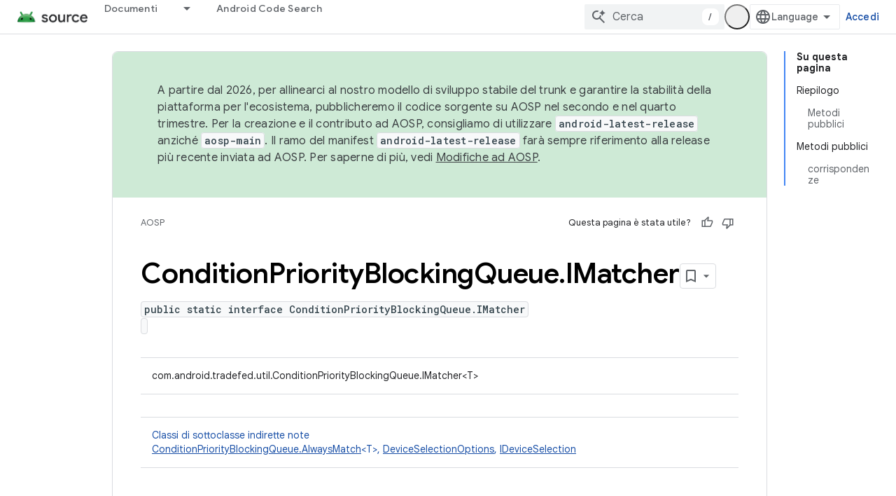

--- FILE ---
content_type: text/javascript
request_url: https://www.gstatic.com/devrel-devsite/prod/v5ecaab6967af5bdfffc1b93fe7d0ad58c271bf9f563243cec25f323a110134f0/js/devsite_devsite_heading_link_module__it.js
body_size: -866
content:
(function(_ds){var window=this;var Jta=function(a){return(0,_ds.O)('<span class="devsite-heading" role="heading" aria-level="'+_ds.S(a.level)+'"></span>')},Kta=function(a){const b=a.id;a=a.label;return(0,_ds.O)('<button type="button" class="devsite-heading-link button-flat material-icons" aria-label="'+_ds.S(a)+'" data-title="'+_ds.S(a)+'" data-id="'+_ds.S(b)+'"></button>')};var V3=async function(a){a.m=Array.from(document.querySelectorAll("h1.add-link[id],h2:not(.no-link)[id],h3:not(.no-link)[id],h4:not(.no-link)[id],h5:not(.no-link)[id],h6:not(.no-link)[id]"));const b=await _ds.v();for(const c of a.m)try{b.registerIntersectionForElement(c,()=>{if(!c.querySelector(".devsite-heading-link")&&(c.classList.contains("add-link")||!(document.body.getAttribute("layout")==="full"||_ds.Wn(c,"devsite-dialog",null,3)||_ds.Wn(c,"devsite-selector",null,6)||_ds.Wn(c,"table",null,4)))){var d=
c.textContent||c.dataset.text;if(d&&c.id){const e="Copia link in questa sezione: "+d,f=_ds.st(Jta,{level:c.tagName[1]});for(const g of Array.from(c.childNodes))f.append(g);c.append(f);d=_ds.st(Kta,{id:c.id,label:d?e:"Copia link a questa sezione"});c.appendChild(d);c.setAttribute("role","presentation")}}b.unregisterIntersectionForElement(c)})}catch(d){}},Mta=function(a){a.eventHandler.listen(document.body,"devsite-page-changed",()=>{V3(a)});a.eventHandler.listen(document,"click",b=>void Lta(a,b))},
Lta=async function(a,b){b=b.target;const c=await _ds.v();if(b.classList.contains("devsite-heading-link")){var d=_ds.Wn(b,"devsite-expandable",null,3),e=d?d.id:b.dataset.id;if(e){d=_ds.C();d.hash=e;var f;let g,h,k;e=(k=(f=_ds.mm(c.getConfig()))==null?void 0:(g=_ds.y(f,_ds.hm,9))==null?void 0:(h=_ds.y(g,_ds.fm,32))==null?void 0:h.Yp())!=null?k:!1;f=await c.hasMendelFlagAccess("MiscFeatureFlags","remove_cross_domain_tracking_params");e&&f&&(d.searchParams.delete("_ga"),d.searchParams.delete("_gl"));
f=document.createElement("div");f.innerText=d.href;_ds.Yy(a,[f]);await Nta(a,b)}}},Nta=async function(a,b){if(a.j){const c=b.getAttribute("aria-label");b.setAttribute("aria-label","Il link a questa sezione \u00e8 stato copiato negli appunti");_ds.lq(a.eventHandler,a.j,_ds.Zn,()=>{_ds.lq(a.eventHandler,a.j,_ds.Zn,()=>{b.setAttribute("aria-label",c)})})}},Ota=class extends _ds.Vm{constructor(){super();this.eventHandler=new _ds.u;this.j=null;this.m=[]}async connectedCallback(){await V3(this);Mta(this);
this.j=document.querySelector("devsite-snackbar")}async disconnectedCallback(){const a=await _ds.v();for(const b of this.m)a.unregisterIntersectionForElement(b);_ds.D(this.eventHandler)}};try{customElements.define("devsite-heading-link",Ota)}catch(a){console.warn("Unrecognized DevSite custom element - DevsiteHeadingLink",a)};})(_ds_www);


--- FILE ---
content_type: text/javascript
request_url: https://www.gstatic.com/devrel-devsite/prod/v5ecaab6967af5bdfffc1b93fe7d0ad58c271bf9f563243cec25f323a110134f0/js/devsite_devsite_bookmark_module__it.js
body_size: -867
content:
(function(_ds){var window=this;var c0=function(a){const b=a.getName()||"",c=b.endsWith("default");let d;return{name:b,titleText:c?"Le mie pagine salvate":a.getTitle()||"",updatedDate:`${((d=_ds.y(a,_ds.Su,5))==null?void 0:_ds.Tu(d).getTime())||""}`,description:c?"Elenco predefinito di pagine salvate":_ds.z(a,3)||"",count:Number(_ds.pk(a,6))||0,editable:!c}},qpa=function(a){let b='<devsite-dropdown-list aria-label="Bookmark collections drop down" role="listbox" ellipsis checkboxes fetchingitems="true"';a.sA&&(b=b+' writable addItemText="'+
_ds.FC("Nuova raccolta"),b+='"');b=b+'><span data-label="devsite-bookmark-direct-action" data-title="'+_ds.FC("Salva pagina");b=b+'" class="material-icons bookmark-icon bookmark-action" slot="toggle"></span><span data-label="devsite-bookmark-direct-action" data-title="'+_ds.FC("Annulla salvataggio pagina");return(0,_ds.O)(b+'" hidden class="material-icons bookmark-icon unbookmark-action toggled" slot="toggle"></span></devsite-dropdown-list>')},rpa=function(a){const b=a.isSignedIn,c=a.bc;var d=a.xp;
const e=a.pj;var f=a.kc;const g=a.bB,h=a.Tr,k=a.Er,l=a.Di,m=a.Ci;a=a.dismissButton;const n=_ds.U(_ds.dD(),'<devsite-dialog class="devsite-bookmark-dialog" id="devsite-bookmark-dialog"><div class="devsite-dialog-contents">');c&&(_ds.U(n,'<h3 class="no-link">'),b?_ds.U(n,_ds.Q(g)):_ds.V(n,"Accedi per aggiungere ai preferiti"),_ds.U(n,"</h3>"));f=b?c?_ds.Q(k):_ds.Q(f):_ds.Q(h);d=b?c?'<button class="button-primary create-profile">'+_ds.Q(d)+"</button>":'<button class="button-primary change-account">'+
_ds.Q(m)+"</button>":'<button class="button button-primary sign-in-button">'+_ds.Q(l)+"</button>";_ds.U(_ds.V(_ds.U(n,"<p>"),f),"</p>"+(b&&c?"<p>"+_ds.Q(e)+"</p>":"")+'</div><div class="devsite-dialog-buttons">'+d+'<button class="button devsite-dialog-close">'+_ds.Q(a)+"</button></div></devsite-dialog>");return n},spa=function(a){const b=a.dismissButton;a='<devsite-dialog class="devsite-bookmark-dialog" id="devsite-bookmark-error-dialog"><div class="devsite-dialog-contents"><h3 class="no-link">Si \u00e8 verificato un errore</h3><p>'+
(_ds.Q(a.error)+'</p></div><div class="devsite-dialog-buttons"><button class="button devsite-dialog-close">'+_ds.Q(b)+"</button></div></devsite-dialog>");return(0,_ds.O)(a)},tpa=function(a){const b=a.yC;a=a.op;const c=_ds.U(_ds.dD(),'<devsite-dialog class="devsite-bookmark-dialog devsite-receive-updates-dialog" id="devsite-receive-updates-dialog"><div class="devsite-dialog-contents"><h3 class="no-link">');_ds.V(c,"Vuoi ricevere le note di rilascio via email?");_ds.U(_ds.V(_ds.U(c,"</h3><p>"),_ds.Q(b)),
'</p></div><div class="devsite-dialog-buttons"><button class="button-primary" id="confirm-receive-updates">');_ds.V(c,"S\u00ec");_ds.U(c,'</button><button class="button devsite-dialog-close">'+_ds.Q(a)+"</button></div></devsite-dialog>");return c};var upa=_ds.KA(["devsite-feature-tooltip:not([rendered])>[slot]{display:none}devsite-feature-tooltip{display:block}devsite-feature-tooltip [slot].step{display:none}devsite-feature-tooltip [slot].step.current{display:block}"]);var vpa=_ds.KA(["devsite-card{visibility:hidden}devsite-card[rendered]{visibility:visible}"]);var wpa=_ds.KA([':link,:visited{color:var(--devsite-link-color);outline:0;-webkit-text-decoration:var(--devsite-link-text-decoration,none);-moz-text-decoration:var(--devsite-link-text-decoration,none);text-decoration:var(--devsite-link-text-decoration,none);word-break:break-word}a:hover{-webkit-text-decoration:var(--devsite-link-text-decoration-hover);-moz-text-decoration:var(--devsite-link-text-decoration-hover);text-decoration:var(--devsite-link-text-decoration-hover)}a:focus{text-decoration:underline}a:focus img{-webkit-filter:brightness(75%);filter:brightness(75%)}.skip-link:focus{inset-block-start:var(--devsite-js-header-height);margin:8px;position:fixed;z-index:1020}.skip-link:not(:focus){background:transparent;color:transparent;display:block;height:1px;left:-500vw;overflow:hidden;position:absolute;top:-500vh;width:1px;z-index:-1}devsite-dropdown-list:not([rendered]){background:0;position:relative;visibility:hidden;z-index:2}devsite-dropdown-list[rendered]{visibility:visible}devsite-dropdown-list[icon-toggle]{--devsite-dropdown-list-toggle-height:28px;--devsite-dropdown-list-toggle-width:28px}devsite-dialog{display:none}:host{--devsite-dropdown-list-toggle-color-hover:var(\n    --devsite-secondary-text-color\n  );--devsite-dropdown-list-toggle-background-hover:var(--devsite-background-5);--devsite-dropdown-list-toggle-border-radius:50%;--devsite-dropdown-list-border-radius:8px;--devsite-dropdown-list-min-width:112px;display:block}.collection-title{-webkit-box-align:start;-moz-box-align:start;-ms-flex-align:start;-webkit-box-flex:1;-moz-box-flex:1;-webkit-align-items:start;align-items:start;display:-webkit-box;display:-webkit-flex;display:-moz-box;display:-ms-flexbox;display:flex;-webkit-flex:1;-ms-flex:1;flex:1;font:var(--devsite-h2-font);gap:10px}.collection-details p,.collection-title .title-text{overflow-wrap:break-word}.collection-title .title-text{display:block;max-width:calc(100% - 42px)}.collection-details p{margin-block:0 16px}.collection-details .icon-button{-webkit-margin-end:4px;-moz-margin-end:4px;border-radius:16px;color:var(--devsite-secondary-text-color);cursor:pointer;display:grid;margin-inline-end:4px;min-height:32px;min-width:32px;outline:0;place-content:center}.collection-details .icon-button:focus,.collection-details .icon-button:hover{background:var(--devsite-background-3)}.collection-details .icon-button[disabled]{color:rgba(0,0,0,.15);cursor:not-allowed}.collection-details .material-icons{-webkit-font-feature-settings:"liga";-moz-font-feature-settings:"liga";font-feature-settings:"liga";-moz-osx-font-smoothing:grayscale;-webkit-font-smoothing:antialiased;text-rendering:optimizeLegibility;word-wrap:normal;font:normal normal normal 24px/24px Material Icons;font-size:20px;text-transform:none}devsite-dropdown-list{--devsite-dropdown-list-toggle-icon:"more_vert"}.collection-details .collection-info{color:var(--devsite-secondary-text-color);font:400 12px/16px var(--devsite-primary-font-family)}.collection-details .collection-description{font:14px/20px var(--devsite-primary-font-family)}[slot=info-detail]{display:grid}.card-body .card-title,.card-body p{-webkit-box-orient:vertical;-webkit-line-clamp:2;display:-webkit-box;overflow:hidden}.card-body .card-title{font:400 18px/30px var(--devsite-headline-font-family);line-height:24px;margin:0}.card-body p{margin:10px 0 0;word-break:break-all}']);var zpa=async function(a){xpa(a);a.autofetch&&await ypa(a)},xpa=function(a){a.eventHandler.listen(document.body,"devsite-dialog-hide",()=>{a.showModal=!1});a.eventHandler.listen(a.shadowRoot,"DropdownItemClicked",b=>void Apa(a,b));a.eventHandler.listen(document.body,["devsite-bookmarked-path","devsite-unbookmarked-path"],b=>{b=b.getBrowserEvent();const c=b.type==="devsite-bookmarked-path"?1:-1;a.name===b.detail.pz&&(a.count=String(Number(a.count)+c))})},ypa=async function(a){if(a.name){a.loading=
!0;try{var b=await _ds.Xha(a.name);if(!b)return}catch(e){return}var c;a.editable=!((c=a.name)==null?0:c.includes("default"));a.titleText=b.getTitle()||"";let d;a.updatedDate=`${((d=_ds.y(b,_ds.Su,5))==null?void 0:_ds.Tu(d).getTime())||0}`;a.description=_ds.z(b,3)||"";a.count=`${_ds.pk(b,6)}`||"0";a.loading=!1}},Apa=async function(a,b){switch(b.getBrowserEvent().detail.id){case "edit":await d0(a);break;case "delete":a.Wl="delete",await a.j,a.showModal=!0}},Bpa=function(a){const b=[];a.editable&&b.push({id:"edit",
title:"Modifica"},{id:"delete",title:"Elimina"});return(0,_ds.M)`<devsite-card
          ?full-height=${a.fullHeight}>
        <div slot="card-body" class="card-body">
          <a class="card-title"
              href="${a.titleUrl}">
            ${a.titleText}
          </a>
          <p>${a.description}</p>
        </div>
        <span slot="info-title">${e0(a)}</span>
        <span slot="info-detail" class="material-icons">
          ${_ds.K(a.editable,()=>(0,_ds.M)`
                <devsite-dropdown-list
                    icon-toggle
                    end-align
                    open-dropdown-aria-label=${"Apri opzioni di raccolta"}
                    close-dropdown-aria-label=${"Chiudi opzioni di raccolta"}
                    .listItems=${b}>
                </devsite-dropdown-list>`,()=>_ds.qA)}
        </span>
      </devsite-card>`},f0=function(a){const b=new Date(Number(a.updatedDate)),c=(new _ds.Iy("Ultimo aggiornamento: {DATE}")).format({DATE:a.ea.format(b)});let d;return(0,_ds.M)`
      <div class="collection-details">
        <p class="collection-title">
          <span class="title-text">${a.titleText}</span>
          <span role="button" class="icon-button" tabindex="0"
              @click=${a.editable?a.ra:_ds.qA}
              ?disabled=${!a.editable}
              title="${a.editable?"Modifica dettagli":"Impossibile modificare o eliminare la raccolta"}"
        aria-label="${a.titleText}, collection edit details button">
            <span class="material-icons">edit</span>
          </span>
        </p>
        <p class="collection-info">
          ${_ds.K(a.count,()=>(0,_ds.M)`${e0(a)}`)}
          ${_ds.K(a.count&&a.updatedDate,()=>(0,_ds.M)` | `)}
          ${_ds.K(a.updatedDate,()=>(0,_ds.M)`${c}`)}
        </p>
        <p class="collection-description">${(d=a.description)!=null?d:_ds.qA}</p>
      </div>`},Cpa=function(a){return(0,_ds.M)`${_ds.aV(a.singleAttribute,[["title",()=>(0,_ds.M)`${a.titleText}`]],()=>(0,_ds.M)`${_ds.qA}`)}`},e0=function(a){a=(new _ds.Iy("{NUM_PAGES,selectordinal, many{{START_STRONG}#{END_STRONG} pagine}other{{START_STRONG}#{END_STRONG} pagine}}")).format({NUM_PAGES:a.count,START_STRONG:"<strong>",END_STRONG:"</strong>"});a=(0,_ds.jQ)(_ds.Tg(a));return(0,_ds.M)`${a}`},d0=async function(a){a.o.value&&(a.o.value.value=a.titleText);a.ma.value&&(a.ma.value.value=
a.description);a.Wl="edit";await a.j;a.showModal=!0},g0=class extends _ds.cC{static get styles(){return wpa}constructor(){super(["devsite-card","devsite-dialog","devsite-dropdown-list","devsite-mwc"]);this.fullHeight=this.editable=this.autofetch=!1;this.mode="details";this.showModal=!1;this.singleAttribute=null;this.Wl="edit";this.loading=!1;this.updatedDate=this.titleText=this.name=this.count=this.description="";this.isEmailAlertsEnabled=!1;this.titleUrl="";this.dialog=null;this.eventHandler=new _ds.u;
this.o=new _ds.fQ;this.ma=new _ds.fQ;this.ea=new _ds.UR(2)}connectedCallback(){super.connectedCallback();zpa(this)}disconnectedCallback(){super.disconnectedCallback();let a;(a=this.dialog)==null||a.removeAttribute("open");_ds.D(this.eventHandler)}m(){this.dialog=this.shadowRoot.querySelector("devsite-dialog")}updated(a){if(a.has("showModal")&&this.showModal){let b;(b=this.dialog)==null||b.setAttribute("open","")}}render(){return(0,_ds.M)`
      ${_ds.K(!this.loading,()=>(0,_ds.M)`
                 ${_ds.aV(this.mode,[["card",()=>Bpa(this)],["details",()=>f0(this)],["single-attribute",()=>Cpa(this)]],()=>f0(this))}
              ${_ds.K(this.mode!=="single-attribute",()=>{if(this.Wl==="delete"){var a=(new _ds.Iy("Stai per eliminare {COLLECTION_TITLE}. Questa opzione non pu\u00f2 essere annullata in un secondo momento. Vuoi continuare?")).format({COLLECTION_TITLE:this.titleText});a=(0,_ds.M)`
        <div class="devsite-dialog-contents delete-confirm">
          <h3>${"Conferma"}</h3>
          <p>${a}</p>
        </div>
        </div>
        <div class="devsite-dialog-buttons">
          <button class="button button-primary devsite-dialog-close confirm"
              @click=${this.qa}>${"S\u00ec"}</button>
          <button class="button button-secondary devsite-dialog-close cancel">
            ${"Annulla"}
          </button>
        </div>
      </devsite-dialog>`}else a=(0,_ds.M)` <div class="devsite-dialog-contents edit-modal">
        <h3>${"Modifica raccolta"}</h3>
        <div class="form-inputs">
          <devsite-mwc
            kind="textfield"
            ${(0,_ds.hQ)(this.o)}
            type="text"
            ?charcounter="${!0}"
            label="${"Nome raccolta"}"
            outlined
            maxlength="150"
            name="devsite-collection-title"
            required
            value="${this.titleText}"></devsite-mwc>
          <devsite-mwc
            kind="textarea"
            ${(0,_ds.hQ)(this.ma)}
            type="text"
            ?charcounter="${!0}"
            label="${"Descrizione (facoltativa)"}"
            maxlength="750"
            name="devsite-collection-description"
            outlined
            rows="3"
            value="${this.description}"></devsite-mwc>
        </div>
      </div>
      <div class="devsite-dialog-buttons">
        <button
          class="button button-primary save"
          @click=${this.oa}>
          ${"Salva"}
        </button>
        <button class="button button-secondary devsite-dialog-close close">
          ${"Annulla"}
        </button>
      </div>`;return(0,_ds.M)`${(0,_ds.M)`<devsite-dialog class="devsite-collection-dialog">
          ${a}
        </devsite-dialog>`}`})}`)}`}ra(){let a;const b=(a=this.shadowRoot)==null?void 0:a.querySelector(".icon-button");this.dialog&&b&&(this.dialog.o=b);d0(this)}async oa(){var a,b=((a=this.o.value)==null?void 0:a.value)||"";if(b){var c;a=((c=this.ma.value)==null?void 0:c.value)||"";var d=this.name;c=this.isEmailAlertsEnabled;var e=new _ds.MM;d=_ds.B(e,1,d);b=_ds.B(d,2,b);b=_ds.B(b,3,a);b=_ds.Ik(b,4,c?1:2);try{var f=await _ds.Yha(b)}catch(h){}if(f){this.titleText=f.getTitle();this.description=_ds.z(f,
3);this.dispatchEvent(new CustomEvent("UpdateCollection",{bubbles:!0,detail:f}));var g;(g=this.dialog)==null||g.removeAttribute("open");this.dispatchEvent(new CustomEvent("devsite-show-custom-snackbar-msg",{bubbles:!0,composed:!0,detail:{msg:(new _ds.Iy("Raccolta {COLLECTION_TITLE} aggiornata.")).format({COLLECTION_TITLE:f.getTitle()}),showClose:!0}}))}else this.dispatchEvent(new CustomEvent("devsite-show-custom-snackbar-msg",{bubbles:!0,composed:!0,detail:{msg:"Si \u00e8 verificato un errore. La raccolta non \u00e8 stata aggiornata.",
showClose:!0}}))}else(d=this.o.value)==null||d.focus()}async qa(){await _ds.Zha(this.name);this.dispatchEvent(new CustomEvent("devsite-collection-deleted",{bubbles:!0,composed:!0,detail:{name:this.name}}));const a={msg:(new _ds.Iy("Raccolta {COLLECTION_TITLE} eliminata.")).format({COLLECTION_TITLE:this.titleText}),showClose:!0};this.dispatchEvent(new CustomEvent("devsite-show-custom-snackbar-msg",{bubbles:!0,composed:!0,detail:a}))}};
_ds.w([_ds.F({type:Boolean}),_ds.x("design:type",Object)],g0.prototype,"autofetch",void 0);_ds.w([_ds.F({type:Boolean,La:!0}),_ds.x("design:type",Object)],g0.prototype,"editable",void 0);_ds.w([_ds.F({type:Boolean,La:!0,Aa:"full-height"}),_ds.x("design:type",Object)],g0.prototype,"fullHeight",void 0);_ds.w([_ds.F({type:String,La:!0}),_ds.x("design:type",String)],g0.prototype,"mode",void 0);_ds.w([_ds.F({type:Boolean,Aa:!1}),_ds.x("design:type",Object)],g0.prototype,"showModal",void 0);
_ds.w([_ds.F({type:String,La:!0}),_ds.x("design:type",Object)],g0.prototype,"singleAttribute",void 0);_ds.w([_ds.H(),_ds.x("design:type",String)],g0.prototype,"Wl",void 0);_ds.w([_ds.H(),_ds.x("design:type",Object)],g0.prototype,"loading",void 0);_ds.w([_ds.F({type:String,La:!0}),_ds.x("design:type",Object)],g0.prototype,"description",void 0);_ds.w([_ds.F({type:String,La:!0}),_ds.x("design:type",Object)],g0.prototype,"count",void 0);
_ds.w([_ds.F({type:String,La:!0}),_ds.x("design:type",Object)],g0.prototype,"name",void 0);_ds.w([_ds.F({type:String,Aa:"title-text",La:!0}),_ds.x("design:type",Object)],g0.prototype,"titleText",void 0);_ds.w([_ds.F({type:String,Aa:"updated-date",La:!0}),_ds.x("design:type",Object)],g0.prototype,"updatedDate",void 0);_ds.w([_ds.F({type:Boolean,Aa:"email-alerts-enabled"}),_ds.x("design:type",Object)],g0.prototype,"isEmailAlertsEnabled",void 0);
_ds.w([_ds.F({type:String,Aa:"title-url"}),_ds.x("design:type",Object)],g0.prototype,"titleUrl",void 0);var Dpa=_ds.KA(['.button,.devsite-footer-utility-button>a,button,input[type=button],input[type=file],input[type=image],input[type=reset],input[type=submit]{-ms-flex-item-align:var(--devsite-button-align-self);-webkit-margin-end:var(--devsite-button-margin-x-end);-moz-margin-end:var(--devsite-button-margin-x-end);-webkit-align-self:var(--devsite-button-align-self);align-self:var(--devsite-button-align-self);-moz-appearance:none;-webkit-appearance:none;background:var(--devsite-button-background,var(--devsite-background-1));border:var(--devsite-button-border,0);border-radius:var(--devsite-button-border-radius,2px);box-shadow:var(--devsite-button-box-shadow,0 1px 2px 0 var(--devsite-elevation-key-shadow-color),0 1px 3px 1px var(--devsite-elevation-ambient-shadow-color));-moz-box-sizing:border-box;box-sizing:border-box;color:var(--devsite-button-color);cursor:pointer;display:inline-block;font:var(--devsite-button-font,500 14px/36px var(--devsite-primary-font-family));height:var(--devsite-button-height,36px);letter-spacing:var(--devsite-button-letter-spacing,0);line-height:var(--devsite-button-line-height,36px);margin:var(--devsite-button-margin,0);margin-inline-end:var(--devsite-button-margin-x-end);max-width:var(--devsite-button-max-width,none);min-width:36px;outline:0;overflow:hidden;padding:var(--devsite-button-padding,0 16px);text-align:center;text-decoration:none;text-overflow:ellipsis;text-transform:var(--devsite-button-text-transform,uppercase);-webkit-transition:background-color .2s,border .2s,box-shadow .2s;transition:background-color .2s,border .2s,box-shadow .2s;vertical-align:middle;white-space:nowrap;width:var(--devsite-button-width,auto)}.button:focus,.button:hover,.devsite-footer-utility-button>a:focus,.devsite-footer-utility-button>a:hover,button:focus,button:hover,input[type=button]:focus,input[type=button]:hover,input[type=file]:focus,input[type=file]:hover,input[type=image]:focus,input[type=image]:hover,input[type=reset]:focus,input[type=reset]:hover,input[type=submit]:focus,input[type=submit]:hover{background:var(--devsite-button-background-hover);border:var(--devsite-button-border-hover,0);color:var(--devsite-button-color-hover,var(--devsite-button-color));font-weight:500;-webkit-text-decoration:var(--devsite-button-text-decoration-hover,none);-moz-text-decoration:var(--devsite-button-text-decoration-hover,none);text-decoration:var(--devsite-button-text-decoration-hover,none)}.button:focus,.devsite-footer-utility-button>a:focus,button:focus,input[type=button]:focus,input[type=file]:focus,input[type=image]:focus,input[type=reset]:focus,input[type=submit]:focus{box-shadow:var(--devsite-button-box-shadow-focus,none)}.button:active,.devsite-footer-utility-button>a:active,button:active,input[type=button]:active,input[type=file]:active,input[type=image]:active,input[type=reset]:active,input[type=submit]:active{background:var(--devsite-button-background-active);border:var(--devsite-button-border-active,0);box-shadow:var(--devsite-button-box-shadow-active,0 1px 2px 0 var(--devsite-elevation-key-shadow-color),0 2px 6px 2px var(--devsite-elevation-ambient-shadow-color));-webkit-transform:var(--devsite-button-transform-active,none);transform:var(--devsite-button-transform-active,none)}[foreground] .button,[foreground][background] .button{border-color:var(--devsite-foreground-button-border-color,transparent)}[foreground] .button,[foreground] .button:active,[foreground] .button:focus,[foreground] .button:hover,[foreground][background] .button,[foreground][background] .button:active,[foreground][background] .button:focus,[foreground][background] .button:hover{color:var(--devsite-foreground-button-color,var(--devsite-foreground-color,var(--devsite-primary-color,var(--devsite-button-color))))}[foreground] .button:active,[foreground] .button:focus,[foreground] .button:hover,[foreground][background] .button:active,[foreground][background] .button:focus,[foreground][background] .button:hover{background:var(--devsite-foreground-button-background-hover);border-color:var(--devsite-foreground-button-border-color-hover,transparent);color:var(--devsite-foreground-button-color-hover,var(--devsite-foreground-color,var(--devsite-primary-color,var(--devsite-button-color))))}[foreground] .button:active,[foreground][background] .button:active{background:var(--devsite-foreground-button-background-active,var(--devsite-foreground-button-background-hover));border-color:var(--devsite-foreground-button-border-color-active,transparent)}[background]:not(.devsite-landing-row-cards) .button:not([disabled]){background:var(--devsite-background-button-background,var(--devsite-background-1));border-color:var(--devsite-background-button-border-color,transparent);color:var(--devsite-foreground-button-color,var(--devsite-background-button-color,var(--devsite-button-color)))}[background]:not(.devsite-landing-row-cards) .button:not([disabled]):active,[background]:not(.devsite-landing-row-cards) .button:not([disabled]):focus,[background]:not(.devsite-landing-row-cards) .button:not([disabled]):hover{background:var(--devsite-background-button-background-hover,var(--devsite-button-background-hover));border-color:var(--devsite-background-button-border-color-hover,transparent);color:var(--devsite-foreground-button-color-hover,var(--devsite-foreground-button-color,var(--devsite-background-button-color-hover,var(--devsite-button-color))))}[background]:not(.devsite-landing-row-cards) .button:not([disabled]):active{border-color:var(--devsite-background-button-border-color-active,transparent)}.button.button-disabled,.button.button-disabled:active,.button.button-disabled:focus,.button.button-disabled:hover,[background] .button.button-disabled,[background] .button.button-disabled:active,[background] .button.button-disabled:focus,[background] .button.button-disabled:hover,[foreground] .button.button-disabled,[foreground] .button.button-disabled:active,[foreground] .button.button-disabled:focus,[foreground] .button.button-disabled:hover,body[theme] [background] .button.button-disabled,body[theme] [background] .button.button-disabled:active,body[theme] [background] .button.button-disabled:focus,body[theme] [background] .button.button-disabled:hover,body[theme] [foreground] .button.button-disabled,body[theme] [foreground] .button.button-disabled:active,body[theme] [foreground] .button.button-disabled:focus,body[theme] [foreground] .button.button-disabled:hover,button[disabled],button[disabled]:active,button[disabled]:focus,button[disabled]:hover,input[type=button][disabled],input[type=button][disabled]:active,input[type=button][disabled]:focus,input[type=button][disabled]:hover,input[type=file][disabled],input[type=file][disabled]:active,input[type=file][disabled]:focus,input[type=file][disabled]:hover,input[type=image][disabled],input[type=image][disabled]:active,input[type=image][disabled]:focus,input[type=image][disabled]:hover,input[type=reset][disabled],input[type=reset][disabled]:active,input[type=reset][disabled]:focus,input[type=reset][disabled]:hover,input[type=submit][disabled],input[type=submit][disabled]:active,input[type=submit][disabled]:focus,input[type=submit][disabled]:hover{background:var(--devsite-button-disabled-background,#ddd);border:var(--devsite-button-disabled-border,0);box-shadow:none;color:var(--devsite-button-disabled-color,var(--devsite-tertiary-text-rgba));cursor:default;line-height:var(--devsite-button-disabled-line-height,36px);pointer-events:none}.button-blue,.button-green,.button-primary,.button-red,body devsite-footer-utility .devsite-footer-utility-button>a{background:var(--devsite-button-primary-background,var(--devsite-button-color));border:0;color:var(--devsite-button-primary-color,var(--devsite-inverted-text-color));line-height:var(--devsite-button-primary-line-height,36px)}@media (forced-colors:active){.button-blue,.button-green,.button-primary,.button-red,body devsite-footer-utility .devsite-footer-utility-button>a{border:1px solid ButtonText;border-radius:4px}}.button-blue:active,.button-blue:focus,.button-blue:hover,.button-green:active,.button-green:focus,.button-green:hover,.button-primary:active,.button-primary:focus,.button-primary:hover,.button-red:active,.button-red:focus,.button-red:hover,body devsite-footer-utility .devsite-footer-utility-button>a:active,body devsite-footer-utility .devsite-footer-utility-button>a:focus,body devsite-footer-utility .devsite-footer-utility-button>a:hover{border:0}.button-blue:hover,.button-green:hover,.button-primary:hover,.button-red:hover,body devsite-footer-utility .devsite-footer-utility-button>a:hover{box-shadow:var(--devsite-button-primary-box-shadow-hover,0 1px 2px 0 var(--devsite-elevation-key-shadow-color),0 1px 3px 1px var(--devsite-elevation-ambient-shadow-color))}.button-blue:focus,.button-blue:hover,.button-green:focus,.button-green:hover,.button-primary:focus,.button-primary:hover,.button-red:focus,.button-red:hover,body devsite-footer-utility .devsite-footer-utility-button>a:focus,body devsite-footer-utility .devsite-footer-utility-button>a:hover{background:var(--devsite-button-primary-background-hover);border:var(--devsite-button-primary-border-hover);color:var(--devsite-button-primary-color-hover,var(--devsite-button-primary-color,var(--devsite-inverted-text-color)))}@media (forced-colors:active){.button-blue:focus,.button-blue:hover,.button-green:focus,.button-green:hover,.button-primary:focus,.button-primary:hover,.button-red:focus,.button-red:hover,body devsite-footer-utility .devsite-footer-utility-button>a:focus,body devsite-footer-utility .devsite-footer-utility-button>a:hover{border:1px solid Highlight}}.button-blue:active,.button-green:active,.button-primary:active,.button-red:active,body devsite-footer-utility .devsite-footer-utility-button>a:active{background:var(--devsite-button-primary-background-active);box-shadow:var(--devsite-button-primary-box-shadow-active,0 1px 2px 0 var(--devsite-elevation-key-shadow-color),0 2px 6px 2px var(--devsite-elevation-ambient-shadow-color));color:var(--devsite-button-primary-color-active,var(--devsite-button-primary-color,var(--devsite-inverted-text-color)))}[background]:not(.devsite-landing-row-cards) .button-primary:not([disabled]){background:var(--devsite-background-button-primary-background,var(--devsite-background-1));color:var(--devsite-background-button-primary-color,var(--devsite-button-color))}[background]:not(.devsite-landing-row-cards) .button-primary:not([disabled]):active,[background]:not(.devsite-landing-row-cards) .button-primary:not([disabled]):focus,[background]:not(.devsite-landing-row-cards) .button-primary:not([disabled]):hover{color:var(--devsite-background-button-primary-color-hover,var(--devsite-background-button-primary-color,var(--devsite-button-color)))}[background]:not(.devsite-landing-row-cards) .button-primary:not([disabled]):active,[background]:not(.devsite-landing-row-cards) .button-primary:not([disabled]):focus,[background]:not(.devsite-landing-row-cards) .button-primary:not([disabled]):hover{background:var(--devsite-background-button-primary-background-hover)}[foreground] .button-primary,[foreground][background] .button-primary{background:var(--devsite-foreground-button-primary-background);color:var(--devsite-foreground-button-primary-color,var(--devsite-inverted-text-color))}[foreground] .button-primary:active,[foreground] .button-primary:focus,[foreground] .button-primary:hover,[foreground][background] .button-primary:active,[foreground][background] .button-primary:focus,[foreground][background] .button-primary:hover{background:var(--devsite-foreground-button-primary-background-hover);color:var(--devsite-foreground-button-primary-color-hover,var(--devsite-foreground-button-primary-color,var(--devsite-inverted-text-color)))}.button-flat,.button-white{background:var(--devsite-button-white-background,0);color:var(--devsite-button-white-color,var(--devsite-button-color));line-height:var(--devsite-button-white-line-height,36px);padding-inline:8px}.button-flat,.button-flat:active,.button-flat:focus,.button-flat:hover,.button-white,.button-white:active,.button-white:focus,.button-white:hover{border:0}.button-flat,.button-flat:hover,.button-white,.button-white:hover{box-shadow:var(--devsite-button-white-box-shadow-hover,none)}.button-flat:active,.button-flat:focus,.button-flat:hover,.button-white:active,.button-white:focus,.button-white:hover{color:var(--devsite-button-white-color-hover,var(--devsite-button-white-color,var(--devsite-button-color)));-webkit-text-decoration:var(--devsite-button-white-text-decoration-hover,none);-moz-text-decoration:var(--devsite-button-white-text-decoration-hover,none);text-decoration:var(--devsite-button-white-text-decoration-hover,none)}.button-flat:focus,.button-flat:hover,.button-white:focus,.button-white:hover{background:var(--devsite-button-white-background-hover,var(--devsite-button-background-hover))}.button-flat:focus,.button-white:focus{box-shadow:var(--devsite-button-white-box-shadow-focus,none)}.button-flat:active,.button-white:active{background:var(--devsite-button-white-background-active,var(--devsite-button-background-active));box-shadow:var(--devsite-button-white-box-shadow-active,none)}[background]:not(.devsite-landing-row-cards) .button-white:not([disabled]){background:transparent}[background]:not(.devsite-landing-row-cards) .button-white:not([disabled]),[background]:not(.devsite-landing-row-cards) .button-white:not([disabled]):active,[background]:not(.devsite-landing-row-cards) .button-white:not([disabled]):focus,[background]:not(.devsite-landing-row-cards) .button-white:not([disabled]):hover{color:var(--devsite-background-button-white-color,var(--devsite-inverted-text-color))}[background]:not(.devsite-landing-row-cards) .button-white:not([disabled]):hover{background:var(--devsite-background-button-white-background-hover)}[background]:not(.devsite-landing-row-cards) .button-white:not([disabled]):focus{background:var(--devsite-background-button-white-background-focus)}[background][foreground] .button-white,[background][foreground] .button-white:active,[background][foreground] .button-white:focus,[background][foreground] .button-white:hover,[foreground] .button-white,[foreground] .button-white:active,[foreground] .button-white:focus,[foreground] .button-white:hover{color:var(--devsite-foreground-button-white-color,var(--devsite-foreground-button-color,var(--devsite-foreground-color)))}[background][foreground] .button-white:focus,[background][foreground] .button-white:hover,[foreground] .button-white:focus,[foreground] .button-white:hover{background:var(--devsite-foreground-button-white-background-hover,var(--devsite-foreground-button-background-hover))}[background][foreground] .button-white:active,[foreground] .button-white:active{background:var(--devsite-foreground-button-white-background-active,var(--devsite-foreground-button-background-active,var(--devsite-foreground-button-background-hover)))}[background=theme]:not(.devsite-landing-row-cards) .button-white{color:var(--devsite-text-color,var(--devsite-inverted-text-color))}.button-white.button-disabled,.button-white[disabled]{background:0}.button-raised{background:var(--devsite-button-raised-background,var(--devsite-background-1));box-shadow:0 1px 2px 0 var(--devsite-elevation-key-shadow-color),0 1px 3px 1px var(--devsite-elevation-ambient-shadow-color);line-height:var(--devsite-button-raised-line-height,36px)}.button-raised,.button-raised:active,.button-raised:focus,.button-raised:hover{border:0;color:var(--devsite-button-raised-color,var(--devsite-button-color))}.button-raised:focus,.button-raised:hover{background:var(--devsite-button-raised-background-hover,var(--devsite-button-background-hover));box-shadow:0 1px 2px 0 var(--devsite-elevation-key-shadow-color),0 2px 6px 2px var(--devsite-elevation-ambient-shadow-color)}.button-raised:active{background:var(--devsite-button-raised-background-active,var(--devsite-button-background-active));box-shadow:0 1px 3px 0 var(--devsite-elevation-key-shadow-color),0 4px 8px 3px var(--devsite-elevation-ambient-shadow-color)}[background]:not(.devsite-landing-row-cards) .button-raised{background:var(--devsite-background-1)}.button+.button,button+button,input[type=button]+input[type=button],input[type=file]+input[type=file],input[type=image]+input[type=image],input[type=reset]+input[type=reset],input[type=submit]+input[type=submit]{-webkit-margin-start:var(--devsite-button-sibling-gap-x,16px);-moz-margin-start:var(--devsite-button-sibling-gap-x,16px);margin-inline-start:var(--devsite-button-sibling-gap-x,16px)}.button-flat+.button-flat,.button-white+.button-white,button+.button{-webkit-margin-start:8px;-moz-margin-start:8px;margin-inline-start:8px}[foreground] .button-primary:active,[foreground] .button-primary:focus,[foreground] .button-primary:hover,[foreground] .button-raised:active,[foreground] .button-raised:focus,[foreground] .button-raised:hover,[foreground] .button-white:active,[foreground] .button-white:focus,[foreground] .button-white:hover{border:0}.button-transparent{padding-inline:8px}.button-transparent,.button-transparent:focus,.button-transparent:hover{background-color:transparent;border:0;box-shadow:none}.button-text-white{color:var(--devsite-inverted-text-color)}.button-text-blue{color:var(--devsite-link-color)}.button-lowercase{text-transform:none}.button-unindented{-webkit-margin-start:var(--devsite-button-unindented-margin-x,-8px);-moz-margin-start:var(--devsite-button-unindented-margin-x,-8px);margin-inline-start:var(--devsite-button-unindented-margin-x,-8px)}.button-icon,.button>.material-icons,button>.material-icons{font-size:18px;height:18px;width:18px}.button.button-with-icon,.button.external{padding:var(--devsite-button-with-icon-padding,0 16px)}.button-primary.button-with-icon,.button-primary.external,.button-raised.button-with-icon,.button-raised.external{padding:var(--devsite-button-primary-with-icon-padding,0 16px)}.button-white.button-with-icon,.button-white.external{padding-inline:16px}.button>.material-icons,button>.material-icons{direction:unset;margin-inline:8px;position:relative;top:-2px;vertical-align:middle}.button>.button-icon,button>.button-icon{margin-inline:8px}.button-with-icon>.button-icon,.button-with-icon>.material-icons{margin-inline:-4px 8px}.button-with-icon>.icon-after,.button.external:not(.button-with-icon):after,button.external:not(.button-with-icon):after{margin-inline:8px -4px}.button:not(.button-with-icon)>.material-icons:not(.icon-after){-webkit-margin-start:var(--devsite-button-material-icon-margin-x,-4px);-moz-margin-start:var(--devsite-button-material-icon-margin-x,-4px);margin-inline-start:var(--devsite-button-material-icon-margin-x,-4px)}.button:not(.button-with-icon)>.icon-after{-webkit-margin-end:var(--devsite-button-material-icon-margin-x,-4px);-moz-margin-end:var(--devsite-button-material-icon-margin-x,-4px);margin-inline-end:var(--devsite-button-material-icon-margin-x,-4px)}.button-white:not(.button-with-icon)>.material-icons:not(.icon-after){-webkit-margin-start:var(--devsite-button-white-material-icon-margin-x,4px);-moz-margin-start:var(--devsite-button-white-material-icon-margin-x,4px);margin-inline-start:var(--devsite-button-white-material-icon-margin-x,4px)}.button-white:not(.button-with-icon)>.icon-after{-webkit-margin-end:var(--devsite-button-white-material-icon-margin-x,4px);-moz-margin-end:var(--devsite-button-white-material-icon-margin-x,4px);margin-inline-end:var(--devsite-button-white-material-icon-margin-x,4px)}.devsite-landing-row-item[foreground=grey] .button,[foreground=grey] .button{background:var(--devsite-secondary-text-color)}.devsite-landing-row-item[foreground=grey] .button:active,.devsite-landing-row-item[foreground=grey] .button:focus,.devsite-landing-row-item[foreground=grey] .button:hover,[foreground=grey] .button:active,[foreground=grey] .button:focus,[foreground=grey] .button:hover{background:#3c4043}:host{--list-columns:5;display:block}@media screen and (max-width:1200px){:host{--list-columns:4}}@media screen and (max-width:840px){:host(:not(.four-columns)){--list-columns:2}}@media screen and (max-width:600px){:host(:not(.four-columns,.two-columns)){--list-columns:1}}devsite-dialog{display:none}section h2{-webkit-box-align:center;-moz-box-align:center;-ms-flex-align:center;-webkit-align-items:center;align-items:center;display:-webkit-box;display:-webkit-flex;display:-moz-box;display:-ms-flexbox;display:flex;font:400 24px/32px var(--devsite-headline-font-family);gap:10px}.material-icons{-webkit-font-feature-settings:"liga";-moz-font-feature-settings:"liga";font-feature-settings:"liga";-moz-osx-font-smoothing:grayscale;-webkit-font-smoothing:antialiased;text-rendering:optimizeLegibility;word-wrap:normal;color:var(--devsite-secondary-text-color);font:normal normal normal 24px/24px Material Icons;font-size:20px;text-transform:none}.collection-container{display:grid;gap:24px;grid:auto-flow minmax(191px,-webkit-max-content)/repeat(var(--list-columns),1fr);grid:auto-flow minmax(191px,max-content)/repeat(var(--list-columns),1fr)}.collection-container>:nth-child(n+6){display:none}:host([show-all]) devsite-collection{display:block}:host([count="0"]) .control-buttons,:host([count="1"]) .control-buttons,:host([count="2"]) .control-buttons,:host([count="3"]) .control-buttons,:host([count="4"]) .control-buttons{display:none}devsite-feature-tooltip [placeholder]{height:100%}[placeholder] .card-title{display:block;font:400 18px/30px var(--devsite-headline-font-family);margin:0 0 16px}[placeholder] .button-with-icon{-webkit-box-align:center;-moz-box-align:center;-ms-flex-align:center;-webkit-padding-start:12px;-moz-padding-start:12px;-webkit-align-items:center;align-items:center;display:-webkit-box;display:-webkit-flex;display:-moz-box;display:-ms-flexbox;display:flex;gap:8px;padding-inline-start:12px}button.create-list[disabled]{border-color:transparent;cursor:not-allowed;pointer-events:all}[placeholder] .button-with-icon>span{-webkit-font-feature-settings:"liga";-moz-font-feature-settings:"liga";font-feature-settings:"liga";-moz-osx-font-smoothing:grayscale;-webkit-font-smoothing:antialiased;text-rendering:optimizeLegibility;word-wrap:normal;font:normal normal normal 24px/24px Material Icons;font-size:18px;position:relative;text-transform:none;top:-1px}.control-buttons{-webkit-box-pack:center;-moz-box-pack:center;-ms-flex-pack:center;display:-webkit-box;display:-webkit-flex;display:-moz-box;display:-ms-flexbox;display:flex;-webkit-justify-content:center;justify-content:center;margin-block:16px 0}@media screen and (max-width:1200px){.collection-container>:nth-child(n+5){display:none}:host([count="4"]) .control-buttons{display:-webkit-box;display:-webkit-flex;display:-moz-box;display:-ms-flexbox;display:flex}}@media screen and (max-width:600px){.collection-container>:nth-child(n+4){display:none}:host([count="3"]) .control-buttons{display:-webkit-box;display:-webkit-flex;display:-moz-box;display:-ms-flexbox;display:flex}}']);var h0=(new _ds.Iy("{MAX_COLLECTION_COUNT,selectordinal, many{# raccolte max}other{# raccolte max}}")).format({MAX_COLLECTION_COUNT:20}),Gpa=function(a){a.eventHandler.listen(document.body,"devsite-dialog-hide",()=>{a.Sm=!1});a.eventHandler.listen(a.shadowRoot,"UpdateCollection",b=>{Epa(a,b.getBrowserEvent())});a.eventHandler.listen(a.shadowRoot,"devsite-collection-deleted",b=>{b=b.getBrowserEvent();let c;Fpa(a,b==null?void 0:(c=b.detail)==null?void 0:c.name)});a.eventHandler.listen(document.body,
["devsite-bookmarked-path","devsite-unbookmarked-path"],b=>{const c=b.getBrowserEvent();b=c.type==="devsite-bookmarked-path"?1:-1;var d;const e=(d=c.detail)==null?void 0:d.pz;if(d=a.collectionList.find(f=>f.name===e))d.count+=b})},Hpa=async function(a){let b=await _ds.XU();b=b||[];a.collectionList=b.map(c=>c0(c));a.oa=!0},Epa=function(a,b){const c=b.detail;if(c&&(b=a.collectionList.findIndex(f=>f.name===c.getName()),b!==-1)){var d,e={name:c.getName()||"",titleText:c.getTitle()||"",updatedDate:`${((d=
_ds.y(c,_ds.Su,5))==null?void 0:_ds.Tu(d).getTime())||""}`,description:_ds.z(c,3)||"",count:Number(_ds.pk(c,6))||0,editable:!0};a.collectionList[b]=Object.assign({},a.collectionList[b],e)}},Fpa=function(a,b){a.collectionList=a.collectionList.filter(c=>c.name!==b)},i0=function(a){const b=a.collectionList.length>=20;var c=(new _ds.Iy("{NUM_COLLECTIONS,selectordinal, many{Raccolte: {START_STRONG}#/{MAX_COLLECTION_COUNT}{END_STRONG}}other{Raccolte: {START_STRONG}#/{MAX_COLLECTION_COUNT}{END_STRONG}}}")).format({NUM_COLLECTIONS:a.collectionList.length,
MAX_COLLECTION_COUNT:20,START_STRONG:"<strong>",END_STRONG:"</strong>"});c=(0,_ds.jQ)(_ds.Tg(c));const d=(0,_ds.jQ)(_ds.Tg('<span class="material-icons button-icon">add</span> Nuova raccolta'));return(0,_ds.M)` <devsite-card placeholder>
      <div slot="card-body" class="card-body">
        <span class="card-title">${"Crea le tue raccolte"}</span>
        ${(0,_ds.M)`
        <button
          class="button button-primary button-with-icon create-list"
          ?disabled=${b}
          data-title="${b?h0:""}"
          @click=${a.ra}>
        ${d}
      </button>`}
      </div>
      <span slot="info-title">${c}</span>
      <devsite-info-popout
        body="${"Organizza le pagine salvate. Ricevi avvisi e notifiche quando il contenuto cambia."}"
        slot="info-detail"></devsite-info-popout>
    </devsite-card>`},j0=class extends _ds.cC{static get styles(){return[Dpa,vpa,upa]}constructor(){super("devsite-card devsite-collection devsite-dialog devsite-feature-tooltip devsite-info-popout devsite-mwc devsite-card".split(" "));this.collectionList=[];this.showAll=this.collapsible=!1;this.count=0;this.ma=this.Sm=!1;this.dialog=null;this.eventHandler=new _ds.u;this.o=new _ds.fQ;this.ea=new _ds.fQ;this.oa=!1}connectedCallback(){super.connectedCallback();Gpa(this);this.collectionList.length===
0&&Hpa(this)}disconnectedCallback(){super.disconnectedCallback();let a;(a=this.dialog)==null||a.removeAttribute("open");_ds.D(this.eventHandler)}m(){this.dialog=this.shadowRoot.querySelector("devsite-dialog")}updated(){if(this.Sm){let a;(a=this.dialog)==null||a.setAttribute("open","")}}render(){this.collectionList.sort((b,c)=>{let d;if((d=b.name)==null?0:d.includes("default"))return-1;let e;return((e=c.name)==null?0:e.includes("default"))?1:b.updatedDate>c.updatedDate?-1:1});this.count=this.collectionList.length;
const a=this.showAll?"Mostra meno":"Mostra tutte le raccolte";return(0,_ds.M)`<section>
          <h2>
            ${"Raccolte"}
            <devsite-info-popout body="${"Qui puoi visualizzare le tue raccolte e le pagine salvate di recente."}">
            </devsite-info-popout>
          </h2>
          <div class="collection-container">
            ${_ds.K(this.oa&&this.collectionList.length<=1,()=>(0,_ds.M)`
                    <devsite-feature-tooltip
                        ack-key="AckCollectionsFirstViewTooltipDismiss"
                        id="devsite-saved-pages-first-view"
                        dismiss-button>
                      ${i0(this)}
                      <span slot="popout-heading">
                        ${"Mantieni tutto organizzato con le raccolte"}
                      </span>
                      <span slot="popout-contents">
                        ${"Inizia a salvare le pagine e classificale in base alle tue preferenze."}</span>
                    </devsite-feature-tooltip>`,()=>i0(this))}
            ${_ds.K(this.collectionList.length,()=>(0,_ds.M)`
              ${(0,_ds.IR)(this.collectionList,b=>b.name,b=>{const c=b.name.split("/");return(0,_ds.M)`<devsite-collection
                        mode="${"card"}"
                        title-text="${b.titleText}"
                        name="${b.name}"
                        updated-date="${b.updatedDate}"
                        description="${b.description}"
                        count="${b.count}"
                        ?editable=${b.editable}
                        title-url="${`/profile/u/${c[1]}/saved-pages/collection/${c[3]}`}"
                        full-height>
                    </devsite-collection>`})}
              `)}
          </div>
          <div class="control-buttons">
            <button class="button" @click="${this.va}">
              ${a}
            </button>
          </div>
          ${(0,_ds.M)`<devsite-dialog class="devsite-collection-create-dialog">
        <div class="devsite-dialog-contents">
          <h3>${"Crea nuova raccolta"}</h3>
          <p>${"Inserisci un titolo per la nuova raccolta."}</p>
          <div class="form-inputs">
            <devsite-mwc kind="textfield"
                ${(0,_ds.hQ)(this.o)}
                type="text"
                ?charcounter="${!0}"
                label="${"Nome raccolta"}"
                outlined
                maxlength="150"
                name="devsite-collection-title"
                required></devsite-mwc>
            <devsite-mwc kind="textarea"
                ${(0,_ds.hQ)(this.ea)}
                type="text"
                ?charcounter="${!0}"
                label="${"Descrizione (facoltativa)"}"
                maxlength="750"
                name="devsite-collection-description"
                outlined
                rows="3"></devsite-mwc>
          </div>
        </div>
        <div class="devsite-dialog-buttons">
          <button class="button button-primary save"
              @click=${this.qa}>
            ${"Salva"}
          </button>
          <button class="button button-secondary devsite-dialog-close close">
            ${"Annulla"}
          </button>
        </div>
      </devsite-dialog>`}
        </section>`}ra(){this.collectionList.length>=20||(this.o.value.value="",this.o.value.invalid=!1,this.ea.value.value="",this.Sm=!0)}async qa(){var a=this.o.value,b=(a==null?void 0:a.value)||"";let c;var d=((c=this.ea.value)==null?void 0:c.value)||"";if(!b&&a)a.focus(),a.invalid=!0;else if(!this.ma){this.ma=!0;a=new _ds.MM;b=_ds.B(a,2,b);d=_ds.B(b,3,d);d=_ds.Ik(d,4,2);try{var e=await _ds.YU(d)}catch(g){}if(e){d={msg:(new _ds.Iy("Raccolta {COLLECTION_TITLE} creata.")).format({COLLECTION_TITLE:e.getTitle()}),
showClose:!0};this.dispatchEvent(new CustomEvent("devsite-show-custom-snackbar-msg",{bubbles:!0,composed:!0,detail:d}));this.Ba({category:"profile: saved pages",action:"collection created",label:_ds.C().href});d=new CustomEvent("devsite-collection-created",{composed:!0,bubbles:!0,detail:e});this.dispatchEvent(d);var f;(f=this.dialog)==null||f.removeAttribute("open");this.ma=!1;e=c0(e);this.collectionList.push(e)}else this.dispatchEvent(new CustomEvent("devsite-show-custom-snackbar-msg",{bubbles:!0,
composed:!0,detail:{msg:"Si \u00e8 verificato un errore. La raccolta non \u00e8 stata creata.",showClose:!0}})),this.ma=!1}}va(){this.showAll=!this.showAll}};_ds.w([_ds.F({type:Array,Aa:"collection-list"}),_ds.x("design:type",Array)],j0.prototype,"collectionList",void 0);_ds.w([_ds.F({type:Boolean}),_ds.x("design:type",Object)],j0.prototype,"collapsible",void 0);_ds.w([_ds.F({type:Boolean,Aa:"show-all",La:!0}),_ds.x("design:type",Object)],j0.prototype,"showAll",void 0);
_ds.w([_ds.F({type:Number,La:!0}),_ds.x("design:type",Object)],j0.prototype,"count",void 0);_ds.w([_ds.H(),_ds.x("design:type",Object)],j0.prototype,"Sm",void 0);var Ipa=async function(a){const b=document.body.querySelector(".devsite-page-title,.devsite-playlist-title,.devsite-quiz-title,[layout=docs] .devsite-article h1:first-of-type");let c;const d=a.parentElement&&((c=a.parentElement)==null?void 0:c.matches("devsite-feature-tooltip"));b?(await (await _ds.v()).hasMendelFlagAccess("Concierge","enable_actions_menu")||(d?(a.ea=!0,a.parentElement&&b.after(a.parentElement)):(a.ea=!0,b.after(a))),a.ea=!1):d?a.parentElement.remove():a.remove()},Jpa=async function(a){const b=
await (await _ds.v()).hasMendelFlagAccess("Concierge","enable_actions_menu");if(!a.xa&&(a.article=document.body.querySelector(".devsite-article"),!b)){let d;(d=a.article)==null||d.setAttribute("has-bookmark","")}a.classList.add("show");let c;a.parentElement&&((c=a.parentElement)==null?0:c.matches("devsite-feature-tooltip"))&&a.parentElement.classList.add("inline-block");_ds.qt(a,qpa,{sA:!a.path});a.j=a.querySelector("devsite-dropdown-list");a.j&&(a.j.addItemDisabledTooltipText=h0)},Opa=async function(a){a.eventHandler.listen(a,
"DropdownToggled",b=>{b=b.getBrowserEvent();if((b==null?void 0:b.detail).open){let c;a.ua=(c=b.target.shadowRoot)==null?void 0:c.firstElementChild;Kpa(a)}});a.eventHandler.listen(a,"DropdownAddItem",b=>{Lpa(a,b)});a.eventHandler.listen(a,"DropdownItemToggled",b=>{Mpa(a,b)});a.eventHandler.listen(document.querySelector("devsite-collection-list")||document.body,["devsite-collection-created","devsite-collection-deleted"],b=>{b=b.getBrowserEvent();if(b.type==="devsite-collection-created")try{const c=
k0(a,b.detail);let d;(d=a.j)==null||d.listItems.splice(1,0,c);l0(a)}catch(c){}else a.j&&Npa(a,b.detail)})},Qpa=async function(a){var b=_ds.C();if(b.searchParams.get("bookmark")){var c=await _ds.VU(_ds.WU);c&&await m0(a,`profiles/${c}/collections/default`,!0);b.searchParams.delete("bookmark");_ds.yo(b.toString(),!0,!1)}if(await (await _ds.v()).isSignedIn()&&(c=await a.Fa(),c!=null&&c.Ga())){b=a.path||"";if(!b)try{b=await _ds.Qw(_ds.C().href)}catch(e){}c=(c==null?void 0:c.Ga())||"";var d=new _ds.NO;
try{const e=await d.getPath({path:b,profileId:c});if(e==null?0:e.collections)a.o=new Set([...e.collections,...a.o]);(e==null?void 0:e.saveStatus)==="SAVED"&&a.setAttribute("saved","")}catch(e){}await Ppa(a)}},n0=function(a){var b;const c=(b=a.j)==null?void 0:b.querySelector(".bookmark-action");let d;b=(d=a.j)==null?void 0:d.querySelector(".unbookmark-action");c&&b&&(a.o.size>0?(c.hidden=!0,b.hidden=!1):(c.hidden=!1,b.hidden=!0))},Kpa=async function(a){var b=await (await _ds.v()).isSignedIn();let c=
!0;b&&(c=await a.bc());if(!c||!await a.Fa()){b&&c&&o0(a,"Callout Profile intro");var d=document.body.querySelector("#devsite-bookmark-dialog");d||(d=_ds.st(rpa,{isSignedIn:b,bc:c,xp:"Crea account",pj:"Partecipa al programma per sviluppatori Google",kc:_ds.Tg('Questo account non \u00e8 idoneo per il programma per sviluppatori Google. Contatta l\'amministratore. <a href="https://developers.google.com/profile/help/faq#why_am_i_unable_to_create_a_profile_with_my_google_workspace_account" target="_blank">Scopri di pi\u00f9</a>.'),
bB:"Partecipa al programma per sviluppatori Google per aggiungere ai preferiti",Tr:"Per salvare le pagine che visiti di frequente con il programma per sviluppatori Google devi aver eseguito l'accesso.",Er:"Salva le pagine che visiti di frequente partecipando al programma per sviluppatori Google.",Di:"Accedi",Ci:"Cambia account",dismissButton:"Ignora"}),document.body.appendChild(d),d.o=a.ua,(b=d.querySelector(".create-profile"))&&a.eventHandler.listen(b,"click",async()=>{d&&(d.open=!1);let e=null;
try{e=await _ds.SU(!1,!1,a.ua)}catch(f){}e&&e.Ga()&&(await _ds.WU.Fa(!0),await m0(a,`profiles/${e.Ga()}/collections/default`,!0),await a.reset())}),(b=d.querySelector(".sign-in-button"))&&a.eventHandler.listen(b,"click",async e=>{e.preventDefault();e.stopPropagation();e=_ds.C();e.searchParams.set("bookmark","1");_ds.yo(e.toString(),!0,!1);await (await _ds.v()).signIn()}),(b=d.querySelector(".change-account"))&&a.eventHandler.listen(b,"click",async e=>{e.preventDefault();e.stopPropagation();e=_ds.C();
e.searchParams.set("bookmark","1");_ds.yo(e.toString(),!0,!1);await (await _ds.v()).changeAccount()}),(b=d.querySelector(".devsite-dialog-close"))&&a.eventHandler.listen(b,"click",()=>{a.toggleAttribute("saved");o0(a,"Callout Profile dismissed")}));if(a.ra=d)d.open=!0;a.j&&(a.j.Ab=!1)}},Lpa=async function(a,b){var c;b=(c=b.getBrowserEvent())==null?void 0:c.detail;a.j&&(a.j.fetchingItems=!0);try{var d=new _ds.MM;var e=_ds.B(d,2,b.title);var f=_ds.Ik(e,4,2);var g=await _ds.YU(f)}catch(l){}a.j&&(a.j.fetchingItems=
!1);if(g){c=(new _ds.Iy("Raccolta {COLLECTION_TITLE} creata.")).format({COLLECTION_TITLE:g.getTitle()});p0(a,c);a.Ba({category:"profile: saved pages",action:"collection created",label:window.location.href});g=k0(a,g);var h;(h=a.j)==null||h.listItems.push(g);var k;(k=a.j)==null||_ds.bB(k);l0(a)}else p0(a,"Si \u00e8 verificato un errore. La raccolta non \u00e8 stata creata.")},Mpa=async function(a,b){let c;b=(c=b.getBrowserEvent())==null?void 0:c.detail;await m0(a,(b==null?void 0:b.value)||"",b.checked)},
Npa=function(a,b){a.j&&(a.j.listItems=a.j.listItems.filter(c=>c.id!==b.name),a.o.delete(b.name),l0(a))},p0=function(a,b){a.dispatchEvent(new CustomEvent("devsite-show-custom-snackbar-msg",{detail:{msg:b,linkText:void 0,href:void 0,showClose:!0},bubbles:!0,composed:!0}))},o0=function(a,b,c){b=Object.assign({},{category:"Site-Wide Custom Events",action:b,label:"Saving Widget Callout"},c||{});a.dispatchEvent(new CustomEvent("devsite-analytics-observation",{detail:b,bubbles:!0}))},m0=async function(a,
b,c){var d=await a.Fa();if(d){c?a.o.add(b):a.o.delete(b);n0(a);var e=a.oa;a.oa=a.o.size>0;e!==a.oa&&a.Ba({category:"Site-Wide Custom Events",action:a.oa?"Saving Page to Profile":"Removing Saved Page from Profile",label:"Saving Widget"});d=await Rpa(a,d);a.Ba({category:"Site-Wide Custom Events",action:c?"Saving Page to Collection":"Removing Saved Page from Collection",label:"Saving Widget"});if(await (await _ds.v()).hasMendelFlagAccess("Profiles","enable_release_notes_notifications")&&(d==null?void 0:
d.saveStatus)==="SAVED"&&await Spa(a)){a.m=await Tpa(a);const g=new _ds.Hh;a.m.addEventListener("devsite-dialog-hide",()=>{g.resolve()},{once:!0});a.m&&(a.m.open=!0);await g.promise;a.m&&(a.m.open=!1,a.m.remove(),a.m=null)}var f;if(d=(f=a.j)==null?void 0:f.listItems.find(g=>g.id===b))d.checked=c;if(c){let g;await ((g=document.querySelector("#devsite-view-saved-pages"))==null?void 0:g.Ja())}a.dispatchEvent(new CustomEvent(c?"devsite-bookmarked-path":"devsite-unbookmarked-path",{bubbles:!0,composed:!0,
detail:{collectionName:b}}))}},Tpa=async function(a){let b=document.body.querySelector("#devsite-receive-updates-dialog");b||(b=_ds.st(tpa,{yC:_ds.Tg('Vuoi ricevere aggiornamenti via email relativi alle note di rilascio dei prodotti idonei che hai salvato nel tuo profilo del programma per sviluppatori Google? <a href="https://developers.google.com/profile/help#what_is_a_release_note" target="_blank">Scopri di pi\u00f9</a>.'),op:"Annulla"}),document.body.appendChild(b));b.o=a.ua;const c=new _ds.XO,
d=await _ds.Qw(_ds.C().href);var e=b.querySelector("#confirm-receive-updates");e&&a.eventHandler.listen(e,"click",async()=>{const f=new _ds.MN;var g=_ds.Ik(f,38,2),h=_ds.eL(new _ds.cL,"page_update_email_preference");_ds.ik(g,9,h);try{await _ds.TO(c,f),a.m&&(a.m.open=!1),a.Ba({category:"Site-Wide Custom Events",action:"Developer Profile Release Note email: accepted",label:`${d}`})}catch(k){}});(e=b.querySelector(".devsite-receive-updates-dialog .devsite-dialog-buttons .devsite-dialog-close"))&&a.eventHandler.listen(e,
"click",()=>{a.Ba({category:"Site-Wide Custom Events",action:"Developer Profile Release Note email: dismissed",label:`${d}`})});try{const f=await a.Fa();let g;await _ds.RO(c,(g=f==null?void 0:f.Ga())!=null?g:"","AckPageUpdateFeaturePopupSeen",Date.now())}catch(f){}return b},Rpa=async function(a,b){if(b==null||!b.Ga())return null;let c;c=a.o.size>0?"SAVED":"UNSAVED";let d=a.path||"";if(!d)try{d=await _ds.Qw(_ds.C().href)}catch(h){}const e=new _ds.NO;let f=null;const g=[];g.push(...a.o);try{f=await e.Lm({path:d,
status:c,profileId:b.Ga(),collections:g})}catch(h){o0(a,"Callout Profile error",{label:"Saving Widget Callout Error"}),b=document.body.querySelector("#devsite-bookmark-error-dialog"),b||(b=_ds.st(spa,{error:"Si \u00e8 verificato un problema durante il salvataggio della pagina.",dismissButton:"Ignora"}),document.body.appendChild(b)),a.qa=b,a.qa&&(a.qa.open=!0),a.toggleAttribute("saved")}return f},Ppa=async function(a){if(a.j){a.j.fetchingItems=!0;var b=await _ds.XU();a.j.fetchingItems=!1;b&&(b=b.map(c=>
k0(a,c)),b.sort((c,d)=>{let e;if((e=c.id)==null?0:e.endsWith("default"))return-1;let f;return((f=d.id)==null?0:f.endsWith("default"))?1:c.updatedDate>d.updatedDate?-1:1}),a.j.listItems=b,l0(a))}},k0=function(a,b){const c=b.getName()||"";let d;return{id:c,title:b.getTitle()||"",updatedDate:`${((d=_ds.y(b,_ds.Su,5))==null?void 0:_ds.Tu(d).getTime())||0}`,checked:!(!c||!a.o.has(c))}},l0=function(a){a.j&&(a.j.addItemDisabled=a.j.listItems.length>=20)},Spa=async function(a){if(a=await a.Fa()){var b=new _ds.XO,
c;b=await _ds.QO(b,(c=a==null?void 0:a.Ga())!=null?c:"",["AckPageUpdateFeaturePopupSeen"]);var d;if(c=(new Date((d=b==null?void 0:b.AckPageUpdateFeaturePopupSeen)!=null?d:0)).getTime()+5184E6<Date.now())a==null?d=void 0:(d=_ds.tk(a,33,_ds.fk()),d=d==null?void 0:d.includes("profile.page_update_email_preference")),c=d;return c}},Upa=class extends _ds.Vm{constructor(){super(["devsite-snackbar","devsite-dialog","devsite-fast-track-profile-creator"]);this.eventHandler=new _ds.u;this.m=this.qa=this.ra=
this.article=null;this.oa=!1;this.j=null;this.o=new Set;this.path=null;this.xa=!1;this.ua=null;this.ea=!1}static get observedAttributes(){return["saved","is-inline-bookmark"]}async connectedCallback(){if(!this.ea){if(this.getAttribute("path"))this.path=this.getAttribute("path");else if(await Ipa(this),!this.isConnected)return;await Jpa(this);await Opa(this);await Qpa(this);n0(this)}}disconnectedCallback(){if(!this.ea){_ds.D(this.eventHandler);var a;(a=this.ra)==null||a.remove();var b;(b=this.qa)==
null||b.remove();var c;(c=this.m)==null||c.remove();var d;(d=this.article)==null||d.removeAttribute("has-bookmark")}}async reset(){this.article=null;_ds.En(this);this.disconnectedCallback();await this.connectedCallback()}attributeChangedCallback(a,b,c){a==="saved"?(this.oa=c!==null,n0(this)):a==="is-inline-bookmark"&&(this.xa=c!==null)}async bc(){if(!await (await _ds.v()).isSignedIn())return!1;const a=new _ds.GO;let b=null;try{b=await a.kb()}catch(e){}let c,d;return((c=b)==null?void 0:(d=c.createProfile)==
null?void 0:d.status)==="ELIGIBILITY_ELIGIBLE"}async Fa(){if(await this.bc()){var a=new _ds.XO;try{let b;return(b=await _ds.UO(a,new _ds.JN))==null?void 0:b.Fa()}catch(b){}}}};try{customElements.define("devsite-bookmark",Upa)}catch(a){console.warn("Unrecognized DevSite custom element - DevsiteBookmark",a)};})(_ds_www);
